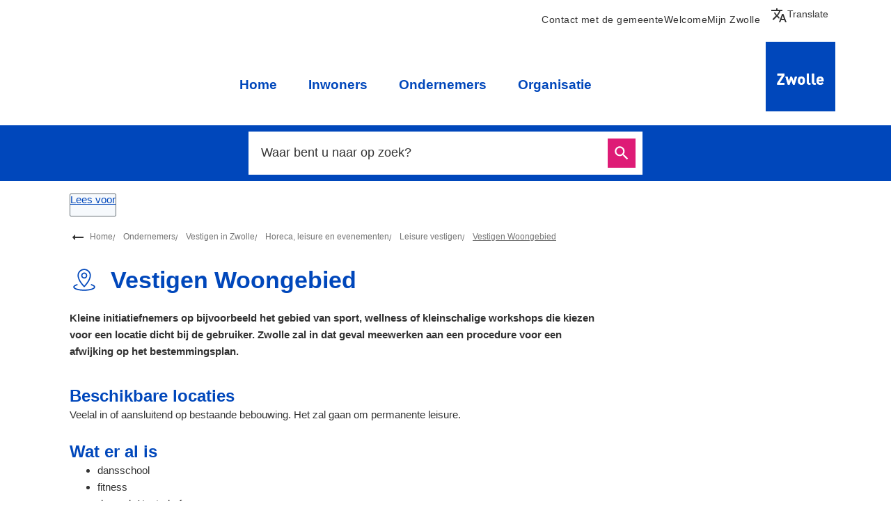

--- FILE ---
content_type: text/html; charset=utf-8
request_url: https://www.zwolle.nl/vestigen-woongebied
body_size: 8997
content:
<!DOCTYPE html><html lang="nl"><head><meta charSet="utf-8"/><meta name="viewport" content="width=device-width"/><link rel="shortcut icon" href="/images/favicon1b11cf6efea5f87c.ico"/><title>Vestigen Woongebied | Gemeente Zwolle</title><meta name="description" content="Kleine initiatiefnemers op bijvoorbeeld het gebied van sport, wellness of kleinschalige workshops."/><meta name="test" content="googletag"/><meta property="og:title" content="Vestigen Woongebied"/><meta property="og:type" content="Pagina"/><meta property="og:url" content="https://www.zwolle.nl/vestigen-woongebied"/><meta property="og:logo" content="https://www.zwolle.nl/images/logoa4cf057c307000d1.svg"/><meta property="og:image:width" content="1280"/><meta property="og:image:height" content="670"/><meta property="og:site_name" content="Gemeente Zwolle"/><meta property="og:locale" content="nl"/><meta name="twitter:card" content="summary_large_image"/><meta name="twitter:title" content="Vestigen Woongebied"/><meta name="twitter:description" content="Kleine initiatiefnemers op bijvoorbeeld het gebied van sport, wellness of kleinschalige workshops."/><link rel="dns-prefetch" href="//cdn1.readspeaker.com"/><link rel="prefetch" href="https://cdn1.readspeaker.com/script/4764/webReader/webReader.js?pids=wr"/><meta name="next-head-count" content="9"/><link rel="preload" href="/_next/static/css/3a0523ecd1a05ffd.css" as="style"/><link rel="stylesheet" href="/_next/static/css/3a0523ecd1a05ffd.css" data-n-g=""/><noscript data-n-css=""></noscript><script defer="" nomodule="" src="/_next/static/chunks/polyfills-c67a75d1b6f99dc8.js"></script><script src="/_next/static/chunks/webpack-d9bff7b1e856b402.js" defer=""></script><script src="/_next/static/chunks/framework-4507e49ee810f60a.js" defer=""></script><script src="/_next/static/chunks/main-7dd36dfc939f95dd.js" defer=""></script><script src="/_next/static/chunks/pages/_app-b58bd29209329eda.js" defer=""></script><script src="/_next/static/chunks/17190-99c834aa44aeaf6d.js" defer=""></script><script src="/_next/static/chunks/pages/%5B...path%5D-53a03b82e94f4a48.js" defer=""></script><script src="/_next/static/e199983c/_buildManifest.js" defer=""></script><script src="/_next/static/e199983c/_ssgManifest.js" defer=""></script><style id="custom-server-side">html { visibility: hidden; }</style><div><style data-emotion="css "></style></div></head><body class=""><script type="application/javascript">performance.mark("body-start")</script><script type="application/javascript">performance.mark("main-start")</script><div id="__next" data-reactroot=""><div><a href="#main_content" class="skip-link-focus" tabindex="-1" aria-hidden="true">Overslaan en naar de inhoud gaan</a><a href="#main_content" class="skip-link" tabindex="0">Overslaan en naar de inhoud gaan</a><div class="jss1 "><header class="jss6 hero-has-no-image hero-has-menu  header"><div class="jss18  wrapper"><div class="MuiToolbar-root MuiToolbar-regular jss8 css-2pwxtq"><div class="jss21 closed MuiBox-root css-1pi1f1i" id="navigation-container"><nav class="jss31 jss33 MuiBox-root css-0" role="navigation" aria-labelledby="primary-navigation" data-testid="navigation"><ul class="MuiList-root MuiList-padding jss36 jss40 css-1ontqvh" id="primary-navigation"><li class="MuiListItem-root MuiListItem-padding jss37 jss41 not-active css-1vomhbv"><a class="MuiTypography-root MuiTypography-inherit MuiLink-root MuiLink-underlineHover jss38 jss42 undefined css-6iqko2" href="/" aria-current="false">Home</a></li><li class="MuiListItem-root MuiListItem-padding jss37 jss41 not-active css-1vomhbv"><a class="MuiTypography-root MuiTypography-inherit MuiLink-root MuiLink-underlineHover jss38 jss42 undefined css-6iqko2" href="/inwoners" aria-current="false">Inwoners</a></li><li class="MuiListItem-root MuiListItem-padding jss37 jss41 active css-1vomhbv"><a class="MuiTypography-root MuiTypography-inherit MuiLink-root MuiLink-underlineHover jss38 jss42 undefined css-6iqko2" href="/ondernemers" aria-current="false">Ondernemers</a></li><li class="MuiListItem-root MuiListItem-padding jss37 jss41 not-active css-1vomhbv"><a class="MuiTypography-root MuiTypography-inherit MuiLink-root MuiLink-underlineHover jss38 jss42 undefined css-6iqko2" href="/organisatie" aria-current="false">Organisatie</a></li></ul></nav><nav class="jss31 jss34 MuiBox-root css-0" role="navigation" aria-labelledby="secondary-navigation" data-testid="navigation"><ul class="MuiList-root MuiList-padding jss36 jss43 css-1ontqvh" id="secondary-navigation"><li class="MuiListItem-root MuiListItem-padding jss37 jss44 not-active css-1vomhbv"><a class="MuiTypography-root MuiTypography-inherit MuiLink-root MuiLink-underlineHover jss38 jss42 undefined css-12r6huc" href="/contact" aria-current="false">Contact met de gemeente</a></li><li class="MuiListItem-root MuiListItem-padding jss37 jss44 not-active css-1vomhbv"><a class="MuiTypography-root MuiTypography-inherit MuiLink-root MuiLink-underlineHover jss38 jss42 undefined css-12r6huc" href="/engelstalig" aria-current="false">Welcome</a></li><li class="MuiListItem-root MuiListItem-padding jss37 jss44 not-active css-1vomhbv"><a class="MuiTypography-root MuiTypography-inherit MuiLink-root MuiLink-underlineHover jss38 jss42 undefined css-12r6huc" href="/mijn-zwolle" aria-current="false">Mijn Zwolle</a></li></ul></nav><div class="MuiPaper-root MuiPaper-elevation MuiPaper-rounded MuiPaper-elevation1 MuiAccordion-root MuiAccordion-rounded MuiAccordion-gutters jss53 css-q3tx56"><div class="MuiButtonBase-root MuiAccordionSummary-root MuiAccordionSummary-gutters css-1oqimao" tabindex="0" role="button" aria-expanded="false" aria-controls="a-deepl-translate-content" id="a-deepl-translate"><div class="MuiAccordionSummary-content MuiAccordionSummary-contentGutters css-l0jafl"><svg class="MuiSvgIcon-root MuiSvgIcon-fontSizeMedium css-vubbuv" focusable="false" aria-hidden="true" viewBox="0 0 24 24" data-testid="TranslateIcon"><path d="m12.87 15.07-2.54-2.51.03-.03c1.74-1.94 2.98-4.17 3.71-6.53H17V4h-7V2H8v2H1v1.99h11.17C11.5 7.92 10.44 9.75 9 11.35 8.07 10.32 7.3 9.19 6.69 8h-2c.73 1.63 1.73 3.17 2.98 4.56l-5.09 5.02L4 19l5-5 3.11 3.11zM18.5 10h-2L12 22h2l1.12-3h4.75L21 22h2zm-2.62 7 1.62-4.33L19.12 17z"></path></svg>Translate<!-- --> <span class="jss54"> website, </span></div><div class="MuiAccordionSummary-expandIconWrapper css-1fx8m19"><svg class="MuiSvgIcon-root MuiSvgIcon-fontSizeMedium css-vubbuv" focusable="false" aria-hidden="true" viewBox="0 0 24 24" data-testid="ExpandMoreIcon"><path d="M16.59 8.59 12 13.17 7.41 8.59 6 10l6 6 6-6z"></path></svg></div></div><div class="MuiCollapse-root MuiCollapse-vertical MuiCollapse-hidden css-a0y2e3" style="min-height:0px"><div class="MuiCollapse-wrapper MuiCollapse-vertical css-hboir5"><div class="MuiCollapse-wrapperInner MuiCollapse-vertical css-8atqhb"><div aria-labelledby="a-deepl-translate" id="a-deepl-translate-content" role="region" class="MuiAccordion-region"><div class="MuiAccordionDetails-root css-u7qq7e" id="a-deepl-translate-content"><h2 class="MuiTypography-root MuiTypography-h2 css-1nclrrw">Translate</h2><p>Use DeepL to translate this website. We take no responsibility for the accuracy of the translation. In case of discrepancy between the original website in Dutch and the translated website, the original Dutch website shall prevail.</p><label for="deepl-select">Choose a language:</label><select name="language switch" id="deepl-select"><option value="">Language</option><option value="AR">Arabic</option><option value="BG">Bulgarian</option><option value="CS">Czech</option><option value="DA">Danish</option><option value="DE">German</option><option value="EL">Greek</option><option value="en-GB">English (British)</option><option value="en-US">English (American)</option><option value="ES">Spanish</option><option value="ET">Estonian</option><option value="FI">Finnish</option><option value="FR">French</option><option value="HU">Hungarian</option><option value="ID">Indonesian</option><option value="IT">Italian</option><option value="JA">Japanese</option><option value="LT">Lithuanian</option><option value="LV">Latvian</option><option>Dutch</option><option value="PL">Polish</option><option value="pt-BR">Portuguese (Brazilian)</option><option value="pt-PT">Portuguese (Portuguese)</option><option value="RO">Romanian</option><option value="RU">Russian</option><option value="SK">Slovak</option><option value="SL">Slovenian</option><option value="SV">Swedish</option><option value="TR">Turkish</option><option value="UK">Ukrainian</option><option value="ZH">Chinese (simplified)</option></select></div></div></div></div></div></div><a class="MuiButtonBase-root MuiButton-root MuiButton-text MuiButton-textPrimary MuiButton-sizeMedium MuiButton-textSizeMedium MuiButton-colorPrimary MuiButton-root MuiButton-text MuiButton-textPrimary MuiButton-sizeMedium MuiButton-textSizeMedium MuiButton-colorPrimary jss55 jss23 cta-button css-1uyaa7h" tabindex="0" href="https://www.zwolle.nl"><span>Gemeente Zwolle</span><span><svg xmlns="http://www.w3.org/2000/svg" class="external-link-icon rs_skip" viewBox="0 0 24 24" width="1em" height="1em"><title>Externe link icoon</title><path fill="currentColor" d="M21 13v10H0V4h12v2H2v15h17v-8zm3-12H13.01l4.04 4-6.98 7.07 2.83 2.83 6.97-7.07L24 12z" shape-rendering="geometricPrecision"></path></svg></span></a></div><div class="jss11 MuiBox-root css-0"><a class="MuiTypography-root MuiTypography-inherit MuiLink-root MuiLink-underlineHover undefined jss42 undefined css-6iqko2" href="/" aria-current="false"><img src="/images/logoa4cf057c307000d1.svg" alt="Logo van Gemeente Zwolle dat doorverwijst naar de homepage van Gemeente Zwolle" width="78" height="78"/></a></div></div></div></header><section class="jss59 hero-image has-no-image MuiBox-root css-8atqhb" aria-label="Header image"><div class="MuiContainer-root MuiContainer-maxWidthLg jss62 css-3etzkp"><div class="child-container MuiBox-root css-0"></div></div><div class="MuiContainer-root MuiContainer-maxWidthSm jss61 search-container css-tf0dwy"><form class="jss64"><div class="visually-hidden" role="status" aria-live="polite"></div><div class="MuiAutocomplete-root jss65 MuiAutocomplete-fullWidth css-5xgjxw" aria-label="Zoekveld"><div class="MuiFormControl-root MuiFormControl-fullWidth MuiTextField-root jss73 css-feqhe6" data-testid="searchbox-input"><label class="MuiFormLabel-root MuiInputLabel-root MuiInputLabel-formControl MuiInputLabel-animated MuiInputLabel-shrink MuiInputLabel-sizeMedium MuiInputLabel-standard MuiFormLabel-colorPrimary MuiInputLabel-root MuiInputLabel-formControl MuiInputLabel-animated MuiInputLabel-shrink MuiInputLabel-sizeMedium MuiInputLabel-standard css-1rqcgp4" data-shrink="true" for="fac-searchbox" id="fac-searchbox-label">Waar bent u naar op zoek?</label><div class="MuiInputBase-root MuiInput-root MuiInput-underline MuiInputBase-colorPrimary MuiInputBase-fullWidth MuiInputBase-formControl MuiAutocomplete-inputRoot css-1h6h49l"><input type="text" aria-invalid="false" autoComplete="off" id="fac-searchbox" placeholder="Waar bent u naar op zoek?" value="" class="MuiInputBase-input MuiInput-input MuiAutocomplete-input MuiAutocomplete-inputFocused css-mnn31" aria-autocomplete="both" aria-expanded="false" autoCapitalize="none" spellcheck="false" role="combobox"/></div></div></div><button class="MuiButtonBase-root MuiButton-root MuiButton-outlined MuiButton-outlinedPrimary MuiButton-sizeMedium MuiButton-outlinedSizeMedium MuiButton-colorPrimary MuiButton-root MuiButton-outlined MuiButton-outlinedPrimary MuiButton-sizeMedium MuiButton-outlinedSizeMedium MuiButton-colorPrimary jss74 css-n3n9tt" tabindex="0" type="submit" data-testid="searchbox-button">Zoeken<span class="MuiButton-icon MuiButton-endIcon MuiButton-iconSizeMedium css-1n4a93h"><svg class="MuiSvgIcon-root MuiSvgIcon-fontSizeInherit css-1cw4hi4" focusable="false" aria-hidden="true" viewBox="0 0 24 24" data-testid="SearchIcon"><path d="M15.5 14h-.79l-.28-.27C15.41 12.59 16 11.11 16 9.5 16 5.91 13.09 3 9.5 3S3 5.91 3 9.5 5.91 16 9.5 16c1.61 0 3.09-.59 4.23-1.57l.27.28v.79l5 4.99L20.49 19zm-6 0C7.01 14 5 11.99 5 9.5S7.01 5 9.5 5 14 7.01 14 9.5 11.99 14 9.5 14"></path></svg></span></button></form></div></section><section class="jss76 read_speaker rs_skip" role="toolbar"><div id="readspeaker_button" class="jss77 rs_skip rsbtn rs_preserve container"><a class="rsbtn_play" rel="nofollow" title="Laat de tekst voorlezen met ReadSpeaker webReader" href="//app-eu.readspeaker.com/cgi-bin/rsent?customerid=4764&amp;lang=nl_nl&amp;readid=main_content&amp;url="><span class="rsbtn_left rsimg rspart"><span class="rsbtn_text"><span>Lees voor</span></span></span><span class="rsbtn_right rsimg rsplay rspart"></span></a></div></section><main id="main_content" class="jss18 jss3 page-type-page wrapper"><div id="breadcrumb-container"><ul class="jss78 breadcrumbs"><svg class="MuiSvgIcon-root MuiSvgIcon-fontSizeMedium jss83 css-vubbuv" focusable="false" aria-hidden="true" viewBox="0 0 24 24" data-testid="ArrowRightAltIcon"><path d="M16.01 11H4v2h12.01v3L20 12l-3.99-4z"></path></svg><li class="jss80"><a class="MuiTypography-root MuiTypography-inherit MuiLink-root MuiLink-underlineHover jss81 jss42 undefined css-6iqko2" href="/" aria-current="false">Home</a></li><li class="jss80"><a class="MuiTypography-root MuiTypography-inherit MuiLink-root MuiLink-underlineHover jss81 jss42 undefined css-6iqko2" href="/ondernemers" aria-current="false">Ondernemers</a></li><li class="jss80"><a class="MuiTypography-root MuiTypography-inherit MuiLink-root MuiLink-underlineHover jss81 jss42 undefined css-6iqko2" href="/vestigen-in-zwolle" aria-current="false">Vestigen in Zwolle</a></li><li class="jss80"><a class="MuiTypography-root MuiTypography-inherit MuiLink-root MuiLink-underlineHover jss81 jss42 undefined css-6iqko2" href="/horeca-leisure-en-evenementen" aria-current="false">Horeca, leisure en evenementen</a></li><li class="jss80"><a class="MuiTypography-root MuiTypography-inherit MuiLink-root MuiLink-underlineHover jss81 jss42 undefined css-6iqko2" href="/leisure-vestigen" aria-current="false">Leisure vestigen</a></li><li class="jss80"><a href="#" class="jss81" aria-current="page">Vestigen Woongebied</a></li></ul></div><h1 class="jss85"><svg xmlns="http://www.w3.org/2000/svg" width="1em" height="1em" preserveAspectRatio="none" viewBox="0 0 48 48" class="jss86 rs_skip" aria-hidden="true"><title>locatie icon</title><path d="M24 22c-2.76 0-5-2.24-5-5s2.24-5 5-5 5 2.24 5 5-2.24 5-5 5m0-8c-1.65 0-3 1.35-3 3s1.35 3 3 3 3-1.35 3-3-1.35-3-3-3m-.04 22c-.25 0-.5-.09-.7-.28-.42-.41-10.3-10.16-10.3-18.85 0-5.99 4.93-10.87 11-10.87s11 4.87 11 10.87c0 8.69-9.88 18.44-10.3 18.85a1 1 0 0 1-.7.28m0-28c-4.96 0-9 3.98-9 8.87 0 6.59 6.77 14.33 9 16.7 2.23-2.37 9-10.11 9-16.7 0-4.89-4.04-8.87-9-8.87M42 35.82c0-1.94-2.06-3.57-5.97-4.71-.53-.16-1.09.15-1.24.68s.15 1.09.68 1.24c3.13.91 4.53 2.06 4.53 2.79C40 37.53 33.77 40 24 40S8 37.52 8 35.82c0-.74 1.42-1.89 4.59-2.8.53-.15.84-.71.68-1.24s-.71-.83-1.24-.68c-3.95 1.14-6.04 2.77-6.04 4.73 0 4.06 9.05 6.18 18 6.18s18-2.12 18-6.18Z" style="fill:currentColor"></path></svg><span>Vestigen Woongebied</span></h1><div class="jss2 retain-text introduction-text MuiBox-root css-0"><p>Kleine initiatiefnemers op bijvoorbeeld het gebied van sport, wellness of kleinschalige workshops die kiezen voor een locatie dicht bij de gebruiker. Zwolle zal in dat geval meewerken aan een procedure voor een afwijking op het bestemmingsplan.</p></div><div class="MuiGrid2-root MuiGrid2-container MuiGrid2-direction-xs-row css-18ua6wv"><div class="MuiGrid2-root MuiGrid2-direction-xs-row MuiGrid2-grid-xs-12 MuiGrid2-grid-sm-12 css-1goqavo"><div class="jss2 block blockType--ParagraphTextAndImage MuiBox-root css-0"><div class="MuiGrid2-root MuiGrid2-container MuiGrid2-direction-xs-row MuiGrid2-spacing-xs-3 jss87 grid-image-update-order css-v57kt1"><div class="MuiGrid2-root MuiGrid2-direction-xs-row MuiGrid2-grid-xs-12 MuiGrid2-grid-sm-12 css-1goqavo" data-testid="grid-item-text"><div class="jss90 component-richtext"><h2>Beschikbare locaties</h2>

<p>Veelal in of aansluitend op bestaande bebouwing. Het zal gaan om permanente leisure.</p>

<h2>Wat er al is</h2>

<ul>
	<li>dansschool</li>
	<li>fitness</li>
	<li>doepark Nooterhof</li>
	<li>yoga&amp;sport</li>
	<li>sportscholen</li>
	<li>klim- en outdoorcentrum</li>
</ul>

<h2>Ruimtelijke wetgeving en beleid</h2>

<h3>Bestemmingsplan</h3>

<p>Veelal heeft elke wijk zijn eigen bestemmingsplan. Aanwezige leisure is als zodanig bestemd of met een aanverwante bestemming als Maatschappelijk, Sport, Gemengd of Groen.</p>

<h3>Structuurplan</h3>

<p>Voorzieningen zijn vooral geconcentreerd in of direct nabij de buurt- en wijkwinkelcentra.</p>

<h2>Ruimtelijke aandachtspunten</h2>

<ul>
	<li>Inpassing: De beeldkwaliteit zal belangrijk zijn omdat het gaat om inpassing in een woongebied.</li>
	<li>Verkeer<strong>:</strong> bij locaties in de wijk is een geringe verkeersaantrekkende werking uitgangspunt. Vestiging van leisure bij voorkeur zo dicht mogelijk bij de grotere ontsluitingswegen.</li>
	<li>Het parkeerprotocol<strong> </strong>is van toepassing.</li>
	<li>Milieu: In verband met de woonfunctie zal overlast van licht en geluid een rol spelen bij de mogelijkheden voor leisure in dit gebied.</li>
</ul></div></div></div></div></div></div></main><div class="gm-sidebar"></div><footer class="jss91"><div class="jss18  wrapper"><div class="MuiGrid-root MuiGrid-container jss92 css-1d3bbye" data-testid="footer-grid"><div class="jss93"><div class="jss90 component-richtext"><div class="pt pt--text">

<div class="text-long"><h3 class="h3 h3__text">Afspraak maken</h3><p><a class="MuiTypography-root MuiTypography-inherit MuiLink-root MuiLink-underlineHover undefined jss42 undefined css-6iqko2" href="/afspraak-maken" aria-current="false">Maak een afspraak</a></p><p>Stadskantoor, Lübeckplein 2, 8017 JZ Zwolle<br/>Stadhuis, Grote Kerkplein 15, 8011 PK Zwolle</p><h3>Geef melding door</h3><p><a class="MuiTypography-root MuiTypography-inherit MuiLink-root MuiLink-underlineHover undefined jss42 undefined css-6iqko2" href="/meldpunt" aria-current="false">Meld een probleem in de openbare ruimte</a></p><p><a class="MuiTypography-root MuiTypography-inherit MuiLink-root MuiLink-underlineHover undefined jss42 undefined css-6iqko2" href="/over-deze-website" aria-current="false">Over deze website</a></p></div>
</div></div></div><div class="jss93"><div class="jss90 component-richtext"><div class="pt pt--text">

<div class="text-long"><h3 class="h3 h3__text">Neem contact met ons op</h3><p>Postbus 10007, 8000 GA Zwolle<br/><br/><a class="MuiTypography-root MuiTypography-inherit MuiLink-root MuiLink-underlineHover undefined jss42 undefined css-6iqko2" href="/stuur-ons-een-bericht" aria-current="false">Stuur een bericht</a></p><p>Telefoon: <a class="MuiTypography-root MuiTypography-inherit MuiLink-root MuiLink-underlineHover undefined jss42 undefined css-6iqko2" href="tel:14038" aria-current="false">14 038</a> <br/>(5 cijfers, tussen 08.30 en 17.00 uur)<br/>Met een buitenlands telefoonnummer: <br/>+31 38 498 31 38</p><p><a class="MuiTypography-root MuiTypography-inherit MuiLink-root MuiLink-underlineHover undefined jss42 undefined css-6iqko2" href="/whatsapp-ons" aria-current="false">Whatsapp</a>: 06 21 38 26 71<br/>(bellen naar dit nummer is niet mogelijk)<br/> </p></div>
</div></div></div><div class="jss93"><div class="jss90 component-richtext"><div class="pt pt--text">

<div class="text-long"><h3 class="h3 h3__text">Blijf op de hoogte</h3><p><a class="MuiTypography-root MuiTypography-inherit MuiLink-root MuiLink-underlineHover undefined jss42 undefined css-6iqko2" href="/nieuwsbrieven" aria-current="false">Aanmelden nieuwsbrief</a></p></div>
</div></div><div class="jss98"><h2 class="MuiTypography-root MuiTypography-h2 css-1nclrrw">Wij zijn bereikbaar via</h2><ul class="jss94" data-testid="social-links"><li class="jss95"><a class="MuiTypography-root MuiTypography-inherit MuiLink-root MuiLink-underlineHover jss96 social-link--facebook jss42 undefined css-6iqko2" href="https://www.facebook.com/Gem.Zwolle" aria-label="Facebook, externe link" aria-current="false"><svg class="MuiSvgIcon-root MuiSvgIcon-fontSizeMedium css-vubbuv" focusable="false" aria-hidden="true" viewBox="0 0 24 24" data-testid="FacebookIcon"><path d="M5 3h14a2 2 0 0 1 2 2v14a2 2 0 0 1-2 2H5a2 2 0 0 1-2-2V5a2 2 0 0 1 2-2m13 2h-2.5A3.5 3.5 0 0 0 12 8.5V11h-2v3h2v7h3v-7h3v-3h-3V9a1 1 0 0 1 1-1h2V5z"></path></svg><span class="jss97">Facebook</span><span class="external-link-container"><svg xmlns="http://www.w3.org/2000/svg" class="external-link-icon MuiSvgIcon-root" viewBox="0 0 24 24" width="1em" height="1em"><title>Externe link icoon</title><path fill="currentColor" d="M21 13v10H0V4h12v2H2v15h17v-8zm3-12H13.01l4.04 4-6.98 7.07 2.83 2.83 6.97-7.07L24 12z" shape-rendering="geometricPrecision"></path></svg></span></a></li><li class="jss95"><a class="MuiTypography-root MuiTypography-inherit MuiLink-root MuiLink-underlineHover jss96 social-link--twitter jss42 undefined css-6iqko2" href="https://twitter.com/Gemeente_Zwolle" aria-label="X, externe link" aria-current="false"><svg aria-hidden="true" class="MuiSvgIcon-root" viewBox="0 0 40 40" width="1em" height="1em"><path fill="currentColor" d="M22.86 17.7 34.03 5h-2.65l-9.7 11.03L13.93 5H5l11.71 16.68L5 35h2.65l10.24-11.65L26.07 35H35M8.6 6.95h4.07l18.7 26.2h-4.06"></path></svg><span class="jss97">X</span><span class="external-link-container"><svg xmlns="http://www.w3.org/2000/svg" class="external-link-icon MuiSvgIcon-root" viewBox="0 0 24 24" width="1em" height="1em"><title>Externe link icoon</title><path fill="currentColor" d="M21 13v10H0V4h12v2H2v15h17v-8zm3-12H13.01l4.04 4-6.98 7.07 2.83 2.83 6.97-7.07L24 12z" shape-rendering="geometricPrecision"></path></svg></span></a></li><li class="jss95"><a class="MuiTypography-root MuiTypography-inherit MuiLink-root MuiLink-underlineHover jss96 social-link--instagram jss42 undefined css-6iqko2" href="https://www.instagram.com/gemeentezwolle" aria-label="Instagram, externe link" aria-current="false"><svg class="MuiSvgIcon-root MuiSvgIcon-fontSizeMedium css-vubbuv" focusable="false" aria-hidden="true" viewBox="0 0 24 24" data-testid="InstagramIcon"><path d="M7.8 2h8.4C19.4 2 22 4.6 22 7.8v8.4a5.8 5.8 0 0 1-5.8 5.8H7.8C4.6 22 2 19.4 2 16.2V7.8A5.8 5.8 0 0 1 7.8 2m-.2 2A3.6 3.6 0 0 0 4 7.6v8.8C4 18.39 5.61 20 7.6 20h8.8a3.6 3.6 0 0 0 3.6-3.6V7.6C20 5.61 18.39 4 16.4 4H7.6m9.65 1.5a1.25 1.25 0 0 1 1.25 1.25A1.25 1.25 0 0 1 17.25 8 1.25 1.25 0 0 1 16 6.75a1.25 1.25 0 0 1 1.25-1.25M12 7a5 5 0 0 1 5 5 5 5 0 0 1-5 5 5 5 0 0 1-5-5 5 5 0 0 1 5-5m0 2a3 3 0 0 0-3 3 3 3 0 0 0 3 3 3 3 0 0 0 3-3 3 3 0 0 0-3-3z"></path></svg><span class="jss97">Instagram</span><span class="external-link-container"><svg xmlns="http://www.w3.org/2000/svg" class="external-link-icon MuiSvgIcon-root" viewBox="0 0 24 24" width="1em" height="1em"><title>Externe link icoon</title><path fill="currentColor" d="M21 13v10H0V4h12v2H2v15h17v-8zm3-12H13.01l4.04 4-6.98 7.07 2.83 2.83 6.97-7.07L24 12z" shape-rendering="geometricPrecision"></path></svg></span></a></li><li class="jss95"><a class="MuiTypography-root MuiTypography-inherit MuiLink-root MuiLink-underlineHover jss96 social-link--linkedin jss42 undefined css-6iqko2" href="https://www.linkedin.com/company/gemeente-zwolle/" aria-label="LinkedIn, externe link" aria-current="false"><svg class="MuiSvgIcon-root MuiSvgIcon-fontSizeMedium css-vubbuv" focusable="false" aria-hidden="true" viewBox="0 0 24 24" data-testid="LinkedInIcon"><path d="M19 3a2 2 0 0 1 2 2v14a2 2 0 0 1-2 2H5a2 2 0 0 1-2-2V5a2 2 0 0 1 2-2h14m-.5 15.5v-5.3a3.26 3.26 0 0 0-3.26-3.26c-.85 0-1.84.52-2.32 1.3v-1.11h-2.79v8.37h2.79v-4.93c0-.77.62-1.4 1.39-1.4a1.4 1.4 0 0 1 1.4 1.4v4.93h2.79M6.88 8.56a1.68 1.68 0 0 0 1.68-1.68c0-.93-.75-1.69-1.68-1.69a1.69 1.69 0 0 0-1.69 1.69c0 .93.76 1.68 1.69 1.68m1.39 9.94v-8.37H5.5v8.37h2.77z"></path></svg><span class="jss97">LinkedIn</span><span class="external-link-container"><svg xmlns="http://www.w3.org/2000/svg" class="external-link-icon MuiSvgIcon-root" viewBox="0 0 24 24" width="1em" height="1em"><title>Externe link icoon</title><path fill="currentColor" d="M21 13v10H0V4h12v2H2v15h17v-8zm3-12H13.01l4.04 4-6.98 7.07 2.83 2.83 6.97-7.07L24 12z" shape-rendering="geometricPrecision"></path></svg></span></a></li></ul></div></div></div><div class="jss99"><div class="jss101" data-testid="copyright">© <!-- -->2026 Gemeente Zwolle</div></div></div></footer></div><script src="https://cdn1.readspeaker.com/script/4764/webReader/webReader.js?pids=wr"></script><div><script async src="https://siteimproveanalytics.com/js/siteanalyze_6006259.js"></script>
<style> .embed-widget > h2 { display: none;}</style></div></div></div><script type="application/javascript">performance.mark("main-end")</script><script type="application/javascript">performance.mark("next-scripts-body-start")</script><script id="__NEXT_DATA__" type="application/json">{"props":{"pageProps":{"page":{"theme":"Zwolle","logo":null,"deepl":{"__typename":"DeepL","enabled":true},"expoints":{"__typename":"Expoints","enabled":null,"key":null,"customerId":null,"testMode":null},"metatags":[{"__typename":"Metatag","name":"test","content":"googletag"}],"languages":[{"__typename":"Language","label":"Nederlands","langcode":"nl"}],"siteName":"Gemeente Zwolle","welcomeText":null,"menu":{"__typename":"HeaderMenu","id":"dvg-header","name":"Header","items":[{"__typename":"MenuItem","description":"U kunt op verschillende manieren contact opnemen met de gemeente Zwolle. U kunt ook meteen digitaal een afspraak maken.","icon":"dvg_zwolle_icons-icon-20-praatwolk","label":"Contact met de gemeente","url":"/contact"},{"__typename":"MenuItem","description":null,"icon":null,"label":"Welcome","url":"/engelstalig"},{"__typename":"MenuItem","description":"Mijn Zwolle is uw eigen online omgeving bij de gemeente Zwolle.","icon":"dvg_zwolle_icons-icon-71-persoon","label":"Mijn Zwolle","url":"/mijn-zwolle"}]},"headerButton":{"__typename":"Link","label":"Gemeente Zwolle","url":"https://www.zwolle.nl"},"frequentlyVisitedMenu":null,"search":{"__typename":"SearchBox","label":"Zoeken","placeholder":"Waar bent u naar op zoek?"},"topTasksMenu":{"__typename":"TopTasksMenu","id":"dvg-top-tasks","activeTrail":[{"__typename":"TrailItem","label":"Ondernemers","url":"/ondernemers"},{"__typename":"TrailItem","label":"Vestigen in Zwolle","url":"/vestigen-in-zwolle"},{"__typename":"TrailItem","label":"Horeca, leisure en evenementen","url":"/horeca-leisure-en-evenementen"},{"__typename":"TrailItem","label":"Leisure vestigen","url":"/leisure-vestigen"},{"__typename":"TrailItem","label":"Vestigen Woongebied","url":"/vestigen-woongebied"}],"items":[{"__typename":"MenuItem","id":24,"label":"Home","url":"/"},{"__typename":"MenuItem","id":5,"label":"Inwoners","url":"/inwoners"},{"__typename":"MenuItem","id":7,"label":"Ondernemers","url":"/ondernemers"},{"__typename":"MenuItem","id":9,"label":"Organisatie","url":"/organisatie"}]},"bodyTopScriptEmbeds":"","scriptEmbeds":"","__typename":"Page","redirect":[{"__typename":"Redirect","destination":"/vestigen-woongebied","source":"/node/512"}],"id":512,"path":"/vestigen-woongebied","title":"Vestigen Woongebied","metaDescription":"Kleine initiatiefnemers op bijvoorbeeld het gebied van sport, wellness of kleinschalige workshops.","metaTitleText":null,"metaDescriptionText":null,"summaryShort":"Kleine initiatiefnemers op bijvoorbeeld het gebied van sport, wellness of kleinschalige workshops.","summaryIntroductory":"Kleine initiatiefnemers op bijvoorbeeld het gebied van sport, wellness of kleinschalige workshops die kiezen voor een locatie dicht bij de gebruiker. Zwolle zal in dat geval meewerken aan een procedure voor een afwijking op het bestemmingsplan.","excludedFromSearch":false,"customEmbedScript":null,"icon":"dvg_zwolle_icons-icon-175-locatie","image":[],"breadcrumb":[{"__typename":"Link","label":"Home","url":"/"},{"__typename":"Link","label":"Ondernemers","url":"/ondernemers"},{"__typename":"Link","label":"Vestigen in Zwolle","url":"/vestigen-in-zwolle"},{"__typename":"Link","label":"Horeca, leisure en evenementen","url":"/horeca-leisure-en-evenementen"},{"__typename":"Link","label":"Leisure vestigen","url":"/leisure-vestigen"},{"__typename":"Link","label":"Vestigen Woongebied","url":null}],"banner":[],"crisisBanner":null,"chatEmbedSettings":{"__typename":"ChatEmbedSettings","custom":"","usage":1},"submenu":{"__typename":"TopTasksSubMenu","id":"dvg-top-tasks","highlighted":false,"items":[],"name":"Toptaken","position":"2"},"content":[{"__typename":"ParagraphTextAndImage","id":2303,"text":"\u003ch3 class=\"h3 h3__text\"\u003eBeschikbare locaties\u003c/h3\u003e\n\n\u003cp\u003eVeelal in of aansluitend op bestaande bebouwing. Het zal gaan om permanente leisure.\u003c/p\u003e\n\n\u003ch3 class=\"h3 h3__text\"\u003eWat er al is\u003c/h3\u003e\n\n\u003cul\u003e\n\t\u003cli\u003edansschool\u003c/li\u003e\n\t\u003cli\u003efitness\u003c/li\u003e\n\t\u003cli\u003edoepark Nooterhof\u003c/li\u003e\n\t\u003cli\u003eyoga\u0026amp;sport\u003c/li\u003e\n\t\u003cli\u003esportscholen\u003c/li\u003e\n\t\u003cli\u003eklim- en outdoorcentrum\u003c/li\u003e\n\u003c/ul\u003e\n\n\u003ch3 class=\"h3 h3__text\"\u003eRuimtelijke wetgeving en beleid\u003c/h3\u003e\n\n\u003ch4 class=\"h4 h4__text\"\u003eBestemmingsplan\u003c/h4\u003e\n\n\u003cp\u003eVeelal heeft elke wijk zijn eigen bestemmingsplan. Aanwezige leisure is als zodanig bestemd of met een aanverwante bestemming als Maatschappelijk, Sport, Gemengd of Groen.\u003c/p\u003e\n\n\u003ch4 class=\"h4 h4__text\"\u003eStructuurplan\u003c/h4\u003e\n\n\u003cp\u003eVoorzieningen zijn vooral geconcentreerd in of direct nabij de buurt- en wijkwinkelcentra.\u003c/p\u003e\n\n\u003ch3 class=\"h3 h3__text\"\u003eRuimtelijke aandachtspunten\u003c/h3\u003e\n\n\u003cul\u003e\n\t\u003cli\u003eInpassing: De beeldkwaliteit zal belangrijk zijn omdat het gaat om inpassing in een woongebied.\u003c/li\u003e\n\t\u003cli\u003eVerkeer\u003cstrong\u003e:\u003c/strong\u003e\u0026nbsp;bij locaties in de wijk is een geringe verkeersaantrekkende werking uitgangspunt. Vestiging van leisure bij voorkeur zo dicht mogelijk bij de grotere ontsluitingswegen.\u003c/li\u003e\n\t\u003cli\u003eHet parkeerprotocol\u003cstrong\u003e\u0026nbsp;\u003c/strong\u003eis van toepassing.\u003c/li\u003e\n\t\u003cli\u003eMilieu:\u0026nbsp;In verband met de woonfunctie zal overlast van licht en geluid een rol spelen bij de mogelijkheden voor leisure in dit gebied.\u003c/li\u003e\n\u003c/ul\u003e","image":[],"image_style":"cropped","position":"above"}],"relatedContent":[],"readSpeaker":{"__typename":"ReadSpeakerSettings","accountId":"4764"},"tolkie":{"__typename":"TolkieSettings","enabled":false,"token":"","state":"separateButtons"},"notifications":[],"footer":{"__typename":"Footer","siteName":"Gemeente Zwolle","column":[{"__typename":"FooterColumn","content":"\u003cdiv class=\"pt pt--text\"\u003e\n\n\u003cdiv class=\"text-long\"\u003e\u003ch3 class=\"h3 h3__text\"\u003eAfspraak maken\u003c/h3\u003e\u003cp\u003e\u003ca href=\"/afspraak-maken\" data-entity-type=\"node\" data-entity-uuid=\"f2c3b750-8e90-4206-970b-9ba67f621f9f\" data-entity-substitution=\"canonical\"\u003eMaak een afspraak\u003c/a\u003e\u003c/p\u003e\u003cp\u003eStadskantoor, Lübeckplein 2, 8017 JZ Zwolle\u003cbr\u003eStadhuis, Grote Kerkplein 15, 8011 PK Zwolle\u003c/p\u003e\u003ch3\u003eGeef melding door\u003c/h3\u003e\u003cp\u003e\u003ca href=\"/meldpunt\" data-entity-type=\"node\" data-entity-uuid=\"45215cce-c263-4ed4-be1c-3866a3ec1e86\" data-entity-substitution=\"canonical\"\u003eMeld een probleem in de openbare ruimte\u003c/a\u003e\u003c/p\u003e\u003cp\u003e\u003ca href=\"/over-deze-website\" data-entity-type=\"node\" data-entity-uuid=\"b7111cdc-0c8f-48f3-9e99-f163e7758ba5\" data-entity-substitution=\"canonical\"\u003eOver deze website\u003c/a\u003e\u003c/p\u003e\u003c/div\u003e\n\u003c/div\u003e"},{"__typename":"FooterColumn","content":"\u003cdiv class=\"pt pt--text\"\u003e\n\n\u003cdiv class=\"text-long\"\u003e\u003ch3 class=\"h3 h3__text\"\u003eNeem contact met ons op\u003c/h3\u003e\u003cp\u003ePostbus 10007, 8000 GA Zwolle\u003cbr\u003e\u003cbr\u003e\u003ca href=\"/stuur-ons-een-bericht\" data-entity-type=\"node\" data-entity-uuid=\"6f1846cd-4791-4cd8-a167-3c47c78c5f71\"\u003eStuur een bericht\u003c/a\u003e\u003c/p\u003e\u003cp\u003eTelefoon: \u003ca href=\"tel:14038\"\u003e14 038\u003c/a\u003e\u0026nbsp;\u003cbr\u003e(5 cijfers, tussen 08.30 en 17.00 uur)\u003cbr\u003eMet een buitenlands telefoonnummer:\u0026nbsp;\u003cbr\u003e+31 38 498 31 38\u003c/p\u003e\u003cp\u003e\u003ca href=\"/whatsapp-ons\" data-entity-type=\"node\" data-entity-uuid=\"3b7e68fe-d200-4d07-8a56-36150bc9864e\" data-entity-substitution=\"canonical\"\u003eWhatsapp\u003c/a\u003e: 06 21 38 26 71\u003cbr\u003e(bellen naar dit nummer is niet mogelijk)\u003cbr\u003e\u0026nbsp;\u003c/p\u003e\u003c/div\u003e\n\u003c/div\u003e"},{"__typename":"FooterColumn","content":"\u003cdiv class=\"pt pt--text\"\u003e\n\n\u003cdiv class=\"text-long\"\u003e\u003ch3 class=\"h3 h3__text\"\u003eBlijf op de hoogte\u003c/h3\u003e\u003cp\u003e\u003ca href=\"/nieuwsbrieven\" data-entity-type=\"node\" data-entity-uuid=\"d173ebce-1301-48ca-9d8d-be5ced3ed266\" data-entity-substitution=\"canonical\"\u003eAanmelden nieuwsbrief\u003c/a\u003e\u003c/p\u003e\u003c/div\u003e\n\u003c/div\u003e"}],"menu":{"__typename":"FooterMenu","id":"dvg-footer","name":"Footer","items":[]},"social":[{"__typename":"SocialItem","platform":"facebook","value":"https://www.facebook.com/Gem.Zwolle"},{"__typename":"SocialItem","platform":"twitter","value":"https://twitter.com/Gemeente_Zwolle"},{"__typename":"SocialItem","platform":"instagram","value":"https://www.instagram.com/gemeentezwolle"},{"__typename":"SocialItem","platform":"linkedin","value":"https://www.linkedin.com/company/gemeente-zwolle/"}],"scriptEmbeds":"\u003cscript async src=\"https://siteimproveanalytics.com/js/siteanalyze_6006259.js\"\u003e\u003c/script\u003e\r\n\u003cstyle\u003e .embed-widget \u003e h2 { display: none;}\u003c/style\u003e"}},"subsite":null,"deepl":{"__typename":"DeepL","enabled":true},"expoints":{"__typename":"Expoints","enabled":null,"key":null,"customerId":null,"testMode":null},"metatags":[{"__typename":"Metatag","name":"test","content":"googletag"}],"viewContent":null,"chatEmbed":null,"uri":"https://www.zwolle.nl/vestigen-woongebied","__APOLLO_STATE__":{"ROOT_QUERY":{"__typename":"Query","subsite({\"uri\":\"https://www.zwolle.nl/vestigen-woongebied\"})":null,"header({\"uri\":\"https://www.zwolle.nl/vestigen-woongebied\"})":{"__typename":"Header","theme":"Zwolle","logo":null,"deepl":{"__typename":"DeepL","enabled":true},"expoints":{"__typename":"Expoints","enabled":null,"key":null,"customerId":null,"testMode":null},"metatags":[{"__typename":"Metatag","name":"test","content":"googletag"}],"languages":[{"__typename":"Language","label":"Nederlands","langcode":"nl"}],"siteName":"Gemeente Zwolle","welcomeText":null,"menu":{"__ref":"HeaderMenu:dvg-header"},"headerButton":{"__typename":"Link","label":"Gemeente Zwolle","url":"https://www.zwolle.nl"},"frequentlyVisitedMenu":null,"search":{"__typename":"SearchBox","label":"Zoeken","placeholder":"Waar bent u naar op zoek?"},"topTasksMenu":{"__ref":"TopTasksMenu:dvg-top-tasks"},"bodyTopScriptEmbeds":"","scriptEmbeds":""},"nodeByPath({\"path\":\"vestigen-woongebied\",\"uri\":\"https://www.zwolle.nl/vestigen-woongebied\"})":{"__ref":"Page:512"},"readSpeaker({\"uri\":\"https://www.zwolle.nl/\"})":{"__typename":"ReadSpeakerSettings","accountId":"4764"},"chatEmbed({\"uri\":\"https://www.zwolle.nl/\"})":null,"tolkie({\"uri\":\"https://www.zwolle.nl/\"})":{"__typename":"TolkieSettings","enabled":false,"token":"","state":"separateButtons"},"notification({\"uri\":\"https://www.zwolle.nl/\"})":[],"footer({\"uri\":\"https://www.zwolle.nl/\"})":{"__typename":"Footer","siteName":"Gemeente Zwolle","column":[{"__typename":"FooterColumn","content":"\u003cdiv class=\"pt pt--text\"\u003e\n\n\u003cdiv class=\"text-long\"\u003e\u003ch3 class=\"h3 h3__text\"\u003eAfspraak maken\u003c/h3\u003e\u003cp\u003e\u003ca href=\"/afspraak-maken\" data-entity-type=\"node\" data-entity-uuid=\"f2c3b750-8e90-4206-970b-9ba67f621f9f\" data-entity-substitution=\"canonical\"\u003eMaak een afspraak\u003c/a\u003e\u003c/p\u003e\u003cp\u003eStadskantoor, Lübeckplein 2, 8017 JZ Zwolle\u003cbr\u003eStadhuis, Grote Kerkplein 15, 8011 PK Zwolle\u003c/p\u003e\u003ch3\u003eGeef melding door\u003c/h3\u003e\u003cp\u003e\u003ca href=\"/meldpunt\" data-entity-type=\"node\" data-entity-uuid=\"45215cce-c263-4ed4-be1c-3866a3ec1e86\" data-entity-substitution=\"canonical\"\u003eMeld een probleem in de openbare ruimte\u003c/a\u003e\u003c/p\u003e\u003cp\u003e\u003ca href=\"/over-deze-website\" data-entity-type=\"node\" data-entity-uuid=\"b7111cdc-0c8f-48f3-9e99-f163e7758ba5\" data-entity-substitution=\"canonical\"\u003eOver deze website\u003c/a\u003e\u003c/p\u003e\u003c/div\u003e\n\u003c/div\u003e"},{"__typename":"FooterColumn","content":"\u003cdiv class=\"pt pt--text\"\u003e\n\n\u003cdiv class=\"text-long\"\u003e\u003ch3 class=\"h3 h3__text\"\u003eNeem contact met ons op\u003c/h3\u003e\u003cp\u003ePostbus 10007, 8000 GA Zwolle\u003cbr\u003e\u003cbr\u003e\u003ca href=\"/stuur-ons-een-bericht\" data-entity-type=\"node\" data-entity-uuid=\"6f1846cd-4791-4cd8-a167-3c47c78c5f71\"\u003eStuur een bericht\u003c/a\u003e\u003c/p\u003e\u003cp\u003eTelefoon: \u003ca href=\"tel:14038\"\u003e14 038\u003c/a\u003e\u0026nbsp;\u003cbr\u003e(5 cijfers, tussen 08.30 en 17.00 uur)\u003cbr\u003eMet een buitenlands telefoonnummer:\u0026nbsp;\u003cbr\u003e+31 38 498 31 38\u003c/p\u003e\u003cp\u003e\u003ca href=\"/whatsapp-ons\" data-entity-type=\"node\" data-entity-uuid=\"3b7e68fe-d200-4d07-8a56-36150bc9864e\" data-entity-substitution=\"canonical\"\u003eWhatsapp\u003c/a\u003e: 06 21 38 26 71\u003cbr\u003e(bellen naar dit nummer is niet mogelijk)\u003cbr\u003e\u0026nbsp;\u003c/p\u003e\u003c/div\u003e\n\u003c/div\u003e"},{"__typename":"FooterColumn","content":"\u003cdiv class=\"pt pt--text\"\u003e\n\n\u003cdiv class=\"text-long\"\u003e\u003ch3 class=\"h3 h3__text\"\u003eBlijf op de hoogte\u003c/h3\u003e\u003cp\u003e\u003ca href=\"/nieuwsbrieven\" data-entity-type=\"node\" data-entity-uuid=\"d173ebce-1301-48ca-9d8d-be5ced3ed266\" data-entity-substitution=\"canonical\"\u003eAanmelden nieuwsbrief\u003c/a\u003e\u003c/p\u003e\u003c/div\u003e\n\u003c/div\u003e"}],"menu":{"__ref":"FooterMenu:dvg-footer"},"social":[{"__typename":"SocialItem","platform":"facebook","value":"https://www.facebook.com/Gem.Zwolle"},{"__typename":"SocialItem","platform":"twitter","value":"https://twitter.com/Gemeente_Zwolle"},{"__typename":"SocialItem","platform":"instagram","value":"https://www.instagram.com/gemeentezwolle"},{"__typename":"SocialItem","platform":"linkedin","value":"https://www.linkedin.com/company/gemeente-zwolle/"}],"scriptEmbeds":"\u003cscript async src=\"https://siteimproveanalytics.com/js/siteanalyze_6006259.js\"\u003e\u003c/script\u003e\r\n\u003cstyle\u003e .embed-widget \u003e h2 { display: none;}\u003c/style\u003e"}},"HeaderMenu:dvg-header":{"__typename":"HeaderMenu","id":"dvg-header","name":"Header","items":[{"__typename":"MenuItem","description":"U kunt op verschillende manieren contact opnemen met de gemeente Zwolle. U kunt ook meteen digitaal een afspraak maken.","icon":"dvg_zwolle_icons-icon-20-praatwolk","label":"Contact met de gemeente","url":"/contact"},{"__typename":"MenuItem","description":null,"icon":null,"label":"Welcome","url":"/engelstalig"},{"__typename":"MenuItem","description":"Mijn Zwolle is uw eigen online omgeving bij de gemeente Zwolle.","icon":"dvg_zwolle_icons-icon-71-persoon","label":"Mijn Zwolle","url":"/mijn-zwolle"}]},"MenuItem:24":{"__typename":"MenuItem","id":24,"label":"Home","url":"/"},"MenuItem:5":{"__typename":"MenuItem","id":5,"label":"Inwoners","url":"/inwoners"},"MenuItem:7":{"__typename":"MenuItem","id":7,"label":"Ondernemers","url":"/ondernemers"},"MenuItem:9":{"__typename":"MenuItem","id":9,"label":"Organisatie","url":"/organisatie"},"TopTasksMenu:dvg-top-tasks":{"__typename":"TopTasksMenu","id":"dvg-top-tasks","activeTrail":[{"__typename":"TrailItem","label":"Ondernemers","url":"/ondernemers"},{"__typename":"TrailItem","label":"Vestigen in Zwolle","url":"/vestigen-in-zwolle"},{"__typename":"TrailItem","label":"Horeca, leisure en evenementen","url":"/horeca-leisure-en-evenementen"},{"__typename":"TrailItem","label":"Leisure vestigen","url":"/leisure-vestigen"},{"__typename":"TrailItem","label":"Vestigen Woongebied","url":"/vestigen-woongebied"}],"items":[{"__ref":"MenuItem:24"},{"__ref":"MenuItem:5"},{"__ref":"MenuItem:7"},{"__ref":"MenuItem:9"}]},"TopTasksSubMenu:dvg-top-tasks":{"__typename":"TopTasksSubMenu","id":"dvg-top-tasks","highlighted":false,"items":[],"name":"Toptaken","position":"2"},"ParagraphTextAndImage:2303":{"__typename":"ParagraphTextAndImage","id":2303,"text":"\u003ch3 class=\"h3 h3__text\"\u003eBeschikbare locaties\u003c/h3\u003e\n\n\u003cp\u003eVeelal in of aansluitend op bestaande bebouwing. Het zal gaan om permanente leisure.\u003c/p\u003e\n\n\u003ch3 class=\"h3 h3__text\"\u003eWat er al is\u003c/h3\u003e\n\n\u003cul\u003e\n\t\u003cli\u003edansschool\u003c/li\u003e\n\t\u003cli\u003efitness\u003c/li\u003e\n\t\u003cli\u003edoepark Nooterhof\u003c/li\u003e\n\t\u003cli\u003eyoga\u0026amp;sport\u003c/li\u003e\n\t\u003cli\u003esportscholen\u003c/li\u003e\n\t\u003cli\u003eklim- en outdoorcentrum\u003c/li\u003e\n\u003c/ul\u003e\n\n\u003ch3 class=\"h3 h3__text\"\u003eRuimtelijke wetgeving en beleid\u003c/h3\u003e\n\n\u003ch4 class=\"h4 h4__text\"\u003eBestemmingsplan\u003c/h4\u003e\n\n\u003cp\u003eVeelal heeft elke wijk zijn eigen bestemmingsplan. Aanwezige leisure is als zodanig bestemd of met een aanverwante bestemming als Maatschappelijk, Sport, Gemengd of Groen.\u003c/p\u003e\n\n\u003ch4 class=\"h4 h4__text\"\u003eStructuurplan\u003c/h4\u003e\n\n\u003cp\u003eVoorzieningen zijn vooral geconcentreerd in of direct nabij de buurt- en wijkwinkelcentra.\u003c/p\u003e\n\n\u003ch3 class=\"h3 h3__text\"\u003eRuimtelijke aandachtspunten\u003c/h3\u003e\n\n\u003cul\u003e\n\t\u003cli\u003eInpassing: De beeldkwaliteit zal belangrijk zijn omdat het gaat om inpassing in een woongebied.\u003c/li\u003e\n\t\u003cli\u003eVerkeer\u003cstrong\u003e:\u003c/strong\u003e\u0026nbsp;bij locaties in de wijk is een geringe verkeersaantrekkende werking uitgangspunt. Vestiging van leisure bij voorkeur zo dicht mogelijk bij de grotere ontsluitingswegen.\u003c/li\u003e\n\t\u003cli\u003eHet parkeerprotocol\u003cstrong\u003e\u0026nbsp;\u003c/strong\u003eis van toepassing.\u003c/li\u003e\n\t\u003cli\u003eMilieu:\u0026nbsp;In verband met de woonfunctie zal overlast van licht en geluid een rol spelen bij de mogelijkheden voor leisure in dit gebied.\u003c/li\u003e\n\u003c/ul\u003e","image":[],"image_style":"cropped","position":"above"},"Page:512":{"__typename":"Page","redirect":[{"__typename":"Redirect","destination":"/vestigen-woongebied","source":"/node/512"}],"id":512,"path":"/vestigen-woongebied","title":"Vestigen Woongebied","metaDescription":"Kleine initiatiefnemers op bijvoorbeeld het gebied van sport, wellness of kleinschalige workshops.","metaTitleText":null,"metaDescriptionText":null,"summaryShort":"Kleine initiatiefnemers op bijvoorbeeld het gebied van sport, wellness of kleinschalige workshops.","summaryIntroductory":"Kleine initiatiefnemers op bijvoorbeeld het gebied van sport, wellness of kleinschalige workshops die kiezen voor een locatie dicht bij de gebruiker. Zwolle zal in dat geval meewerken aan een procedure voor een afwijking op het bestemmingsplan.","excludedFromSearch":false,"customEmbedScript":null,"icon":"dvg_zwolle_icons-icon-175-locatie","image":[],"breadcrumb":[{"__typename":"Link","label":"Home","url":"/"},{"__typename":"Link","label":"Ondernemers","url":"/ondernemers"},{"__typename":"Link","label":"Vestigen in Zwolle","url":"/vestigen-in-zwolle"},{"__typename":"Link","label":"Horeca, leisure en evenementen","url":"/horeca-leisure-en-evenementen"},{"__typename":"Link","label":"Leisure vestigen","url":"/leisure-vestigen"},{"__typename":"Link","label":"Vestigen Woongebied","url":null}],"banner":[],"crisisBanner":null,"chatEmbedSettings":{"__typename":"ChatEmbedSettings","custom":"","usage":1},"submenu":{"__ref":"TopTasksSubMenu:dvg-top-tasks"},"content":[{"__ref":"ParagraphTextAndImage:2303"}],"relatedContent":[]},"FooterMenu:dvg-footer":{"__typename":"FooterMenu","id":"dvg-footer","name":"Footer","items":[]}}},"__N_SSG":true},"page":"/[...path]","query":{"path":["vestigen-woongebied"]},"buildId":"e199983c","isFallback":false,"gsp":true,"locale":"nl","locales":["nl","fy","en","de"],"defaultLocale":"nl","scriptLoader":[]}</script><script type="application/javascript">performance.mark("next-scripts-body-end")</script><script type="application/javascript">performance.mark("body-end")</script></body></html>

--- FILE ---
content_type: application/javascript; charset=UTF-8
request_url: https://www.zwolle.nl/_next/static/chunks/59547.c339246c79407146.js
body_size: 800
content:
"use strict";(self.webpackChunk_N_E=self.webpackChunk_N_E||[]).push([[59547],{59547:function(e,t,n){n.r(t),n.d(t,{ReactComponent:function(){return a},default:function(){return o}});var r=n(94204),l=["title","titleId"];function c(){return c=Object.assign?Object.assign.bind():function(e){for(var t=1;t<arguments.length;t++){var n=arguments[t];for(var r in n)({}).hasOwnProperty.call(n,r)&&(e[r]=n[r])}return e},c.apply(null,arguments)}function i(e,t){if(null==e)return{};var n,r,l=function(e,t){if(null==e)return{};var n={};for(var r in e)if({}.hasOwnProperty.call(e,r)){if(-1!==t.indexOf(r))continue;n[r]=e[r]}return n}(e,t);if(Object.getOwnPropertySymbols){var c=Object.getOwnPropertySymbols(e);for(r=0;r<c.length;r++)n=c[r],-1===t.indexOf(n)&&{}.propertyIsEnumerable.call(e,n)&&(l[n]=e[n])}return l}var a=function(e){var t=e.title,n=e.titleId,a=i(e,l);return r.createElement("svg",c({xmlns:"http://www.w3.org/2000/svg",width:"1em",height:"1em",preserveAspectRatio:"none",viewBox:"0 0 48 48","aria-labelledby":n},a),t?r.createElement("title",{id:n},t):null,r.createElement("path",{d:"M24 22c-2.76 0-5-2.24-5-5s2.24-5 5-5 5 2.24 5 5-2.24 5-5 5m0-8c-1.65 0-3 1.35-3 3s1.35 3 3 3 3-1.35 3-3-1.35-3-3-3m-.04 22c-.25 0-.5-.09-.7-.28-.42-.41-10.3-10.16-10.3-18.85 0-5.99 4.93-10.87 11-10.87s11 4.87 11 10.87c0 8.69-9.88 18.44-10.3 18.85a1 1 0 0 1-.7.28m0-28c-4.96 0-9 3.98-9 8.87 0 6.59 6.77 14.33 9 16.7 2.23-2.37 9-10.11 9-16.7 0-4.89-4.04-8.87-9-8.87M42 35.82c0-1.94-2.06-3.57-5.97-4.71-.53-.16-1.09.15-1.24.68s.15 1.09.68 1.24c3.13.91 4.53 2.06 4.53 2.79C40 37.53 33.77 40 24 40S8 37.52 8 35.82c0-.74 1.42-1.89 4.59-2.8.53-.15.84-.71.68-1.24s-.71-.83-1.24-.68c-3.95 1.14-6.04 2.77-6.04 4.73 0 4.06 9.05 6.18 18 6.18s18-2.12 18-6.18Z",style:{fill:"currentColor"}}))},o="/icons/icon-175-locatie31f8ba843a431e0b.svg"}}]);